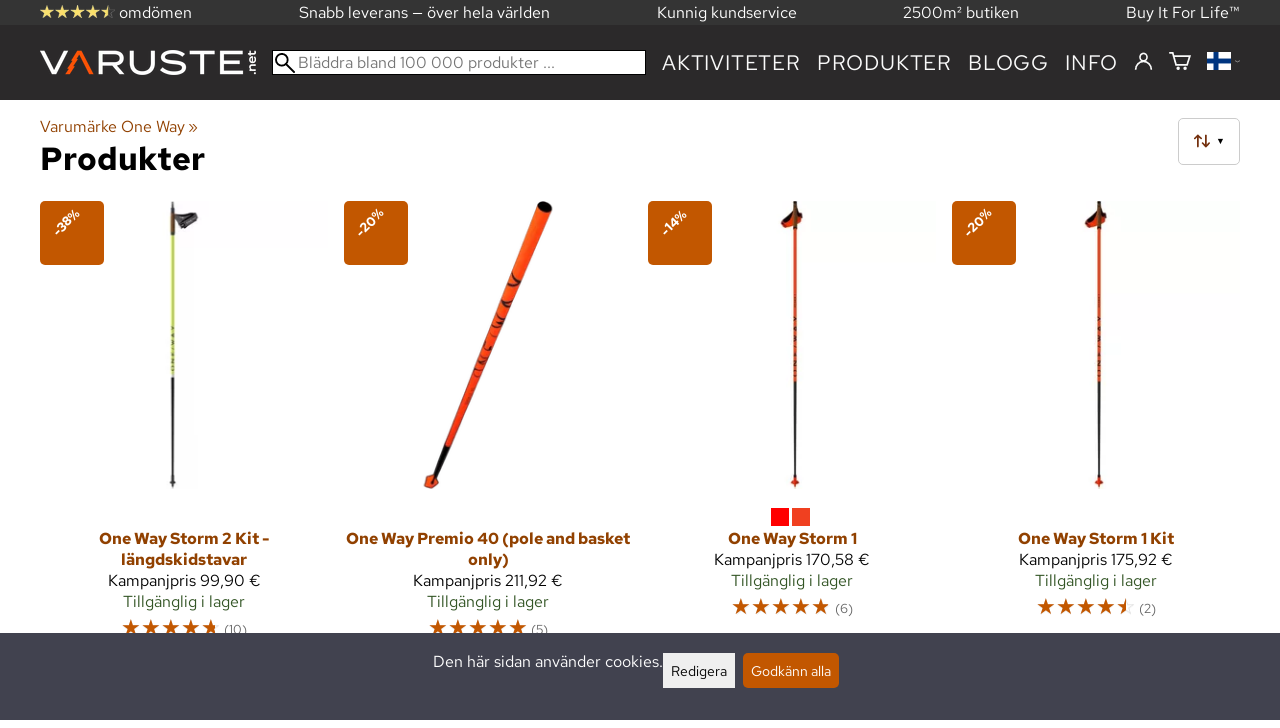

--- FILE ---
content_type: application/javascript; charset=UTF-8
request_url: https://varuste.net/.dist/9249/9249.2d9a5f3a83482ff207da.js
body_size: 2569
content:
"use strict";(self.webpackChunkshuriken=self.webpackChunkshuriken||[]).push([[9249],{9249:(t,e,n)=>{function o(t,e,n){return(e=function(t){var e=function(t,e){if("object"!=typeof t||!t)return t;var n=t[Symbol.toPrimitive];if(void 0!==n){var o=n.call(t,e||"default");if("object"!=typeof o)return o;throw new TypeError("@@toPrimitive must return a primitive value.")}return("string"===e?String:Number)(t)}(t,"string");return"symbol"==typeof e?e:e+""}(e))in t?Object.defineProperty(t,e,{value:n,enumerable:!0,configurable:!0,writable:!0}):t[e]=n,t}var i;n.r(e),n.d(e,{adjustMessageBoxesPosition:()=>d,fadeOutBox:()=>p,interruptAutomaticClosing:()=>g,restartAutomaticClosing:()=>b,showError:()=>v,showInfo:()=>f,showWarning:()=>_}),function(t){t.vertical="vertical",t.horizontal="horizontal"}(i||(i={}));class s{constructor(t,e,n,i,s){o(this,"element",void 0),o(this,"fuction_left",void 0),o(this,"function_right",void 0),o(this,"function_up",void 0),o(this,"function_down",void 0),o(this,"touch_start_x",0),o(this,"touch_start_y",0),this.element=t,this.fuction_left=e,this.function_right=n,this.function_up=i,this.function_down=s,this.init()}init(){this.element.addEventListener("touchstart",this.onTouchStart.bind(this),!1),this.element.addEventListener("touchmove",this.onTouchMove.bind(this),!1),this.element.addEventListener("touchend",this.onTouchEnd.bind(this),!1)}onTouchStart(t){this.touch_start_x=t.changedTouches[0].screenX,this.touch_start_y=t.changedTouches[0].screenY}onTouchMove(t){this.moveAlong(t)}onTouchEnd(t){this.handleSwipeEnds(t)}moveAlong(t){var e=t.changedTouches[0],n=e.screenX-this.touch_start_x,o=e.screenY-this.touch_start_y;(this.fuction_left||this.function_right)&&this.moveElement(i.horizontal,`${n}px`),(this.function_up||this.function_down)&&this.moveElement(i.vertical,`${o}px`)}moveElement(t,e){t===i.horizontal?this.element.style.transform=`translateX(${e})`:this.element.style.transform=`translateY(${e})`}handleSwipeEnds(t,e){var n=window.innerWidth||document.body.clientWidth,o=Math.max(1,Math.floor(.01*n)),i=t.changedTouches[0],s=i.screenX-this.touch_start_x,r=i.screenY-this.touch_start_y,a=Math.abs(s/r),u=Math.abs(r/s);(Math.abs(s)>o||Math.abs(r)>o)&&(u<=1&&(s<0?this.fuction_left?this.fuction_left():e??=!0:this.function_right?this.function_right():e??=!0),a<=1&&(r<0?this.function_up?this.function_up():e??=!0:this.function_down?this.function_down():e??=!0),e&&(this.element.style.transform=""))}}var r=n(960),a=n(3503),u=n.n(a),c=5e3;function h(t){var e=document.querySelector("#cookie_banner");if(e&&"none"!==e.style.display){var n=function(t,e){var n=t.getBoundingClientRect(),o=e.getBoundingClientRect(),i=o.top<n.bottom&&o.bottom>n.top,s=o.top<n.top&&o.bottom>n.top,r=o.top>=n.top&&o.bottom<=n.bottom;if(i||s||r)return n.bottom-o.top}(t,e);n&&(t.style.bottom=`${n}px`)}else t.style.bottom=""}function l(t,e){return t+=500*Object.values(Shuriken.shown_message_boxes).filter(function(t){return t&&void 0!==t.timer}).length,setTimeout(function(){e()},t)}function d(){var t=document.querySelector("#message_boxes");t&&h(t)}function m(t,e,n,o){var i=u()(t),a=new URLSearchParams([["k_content",t],["message_type",e]]);fetch("/ajax/fill_message_boxes.php",{method:"POST",headers:{"Content-Type":"application/x-www-form-urlencoded"},body:a}).then(function(t){if(!t.ok)throw new Error(`Filling MessageBox failed: ${t.status} ${t.statusText}`);return t.json()}).then(function(t){var e=function(){var t=document.querySelector("#message_boxes");if(null===t){var e=document.querySelector("#container");null===e&&(e=document.body),(t=document.createElement("div")).id="message_boxes",t.classList.add("message_box_container"),e.append(t),(0,r.ci)(t)}return t}(),a=function(t){for(var e of Object.values(Shuriken.shown_message_boxes))if(t===(null==e?void 0:e.message_md5))return e}(i);if(void 0===a){var u=(new DOMParser).parseFromString(t.content,"text/html").body.firstElementChild;if(e.prepend(u),async function(t){var e=document.querySelector(`#message_texts_${t}`);if(e){var n=e.scrollHeight-e.clientHeight;if(n>0){e.classList.add("message_box_fade_bottom");var o=document.querySelector(`#openclose_${t}`);if(o){var i=await(0,r.sW)("dropdown"),s=await(0,r.sW)("dropup");o.prepend(i[0]);var a="35px";if(n>10){var u=Math.ceil(2*e.clientHeight);a=`${Math.min(n+e.clientHeight,u).toString()}px`,e.style.maxHeight=a}var c=function(){if(e.classList.contains("message_box_fade_bottom")){e.classList.remove("message_box_fade_bottom");var t=.8*window.innerHeight;e.style.maxHeight=`${t.toString()}px`,o.innerHTML=s[0].outerHTML}else e.classList.add("message_box_fade_bottom"),e.style.maxHeight=a,o.innerHTML=i[0].outerHTML};e.addEventListener("click",c),o.addEventListener("click",c)}}}}(t.id).catch(function(){throw new Error("MessageBoxes: Overflow handling failed")}),void 0===o)e.style.zIndex="";else{var c=Number.parseInt(window.getComputedStyle(e).zIndex),d=Math.max(c,o);e.style.zIndex=d.toString()}h(e);var m={action_on_timeout:void 0,message_box_id:t.id,message_md5:i,timer:void 0,quantity:1},f=function(){Shuriken.shown_message_boxes[t.id]=void 0,(0,r.Xn)(u)};void 0!==n&&(m.action_on_timeout=f,m.timer=l(n,f)),Shuriken.shown_message_boxes[t.id]=m,new s(u,f)}else{!function(t,e){var n=t.timer;if(void 0!==n){clearTimeout(n);var o=void 0;void 0!==e&&(o=setTimeout(function(){p(t.message_box_id)},e)),t.timer=o}}(a,n),function(t){var e=document.querySelector(`#quantity_${t.message_box_id}`);if(t.quantity++,null===e){(e=document.createElement("span")).id=`quantity_${t.message_box_id}`,e.classList.add("white_ball"),e.classList.add("quantity_ball");var n=document.querySelector(`#${t.message_box_id}`);n&&n.append(e)}var o=t.quantity>99?"99+":t.quantity.toString();e.textContent=o,e.style.animation="pop 0.5s",setTimeout(function(){e.style.animation=""},600)}(a);var _=document.querySelector(`#${a.message_box_id}`);_&&_.previousElementSibling&&e.prepend(_)}}).catch(function(t){var e="";throw t instanceof Error&&(e=t.message),new Error(`Filling MessageBox failed ${e}`)})}function f(t,e){m(t,"info",c,e)}function _(t,e){m(t,"warning",void 0,e)}function v(t,e){m(t,"error",void 0,e)}function g(t,e){var n=Shuriken.shown_message_boxes[t];n&&n.timer&&(clearTimeout(n.timer),n.timer=void 0),n&&e&&(n.action_on_timeout=void 0);var o=document.querySelector(`#close_button_${t}`);if(!o)throw new Error("Close icon not found");o.style.display="block"}function b(t){var e=Shuriken.shown_message_boxes[t];if(e&&e.action_on_timeout){e.timer=l(c,e.action_on_timeout);var n=document.querySelector(`#close_button_${t}`);if(!n)throw new Error("Close icon not found");n.style.display="none"}}function p(t){var e=document.querySelector(`#${t}`);if(!e)throw new Error("MessageBox not found");Shuriken.shown_message_boxes[t]=void 0,(0,r.Xn)(e)}}}]);

--- FILE ---
content_type: application/javascript; charset=UTF-8
request_url: https://varuste.net/.dist/messageBoxes/messageBoxes.e32eea5a534844631fe8.js
body_size: 163
content:
"use strict";!function(e,o){if("object"==typeof exports&&"object"==typeof module)module.exports=o();else if("function"==typeof define&&define.amd)define([],o);else{var t=o();for(var f in t)("object"==typeof exports?exports:e)[f]=t[f]}}(self,()=>(self.webpackChunkshuriken=self.webpackChunkshuriken||[]).push([[4995],{},e=>(e.O(0,[8800,7120,7896,3699,960,9249,2883],()=>{return o=2883,e(e.s=o);var o}),e.O())]));

--- FILE ---
content_type: application/javascript; charset=UTF-8
request_url: https://varuste.net/.dist/changeLanguage/changeLanguage.ebb8b2a7611980f1e076.js
body_size: 410
content:
"use strict";!function(e,o){if("object"==typeof exports&&"object"==typeof module)module.exports=o();else if("function"==typeof define&&define.amd)define([],o);else{var n=o();for(var t in n)("object"==typeof exports?exports:e)[t]=n[t]}}(self,()=>(self.webpackChunkshuriken=self.webpackChunkshuriken||[]).push([[3193],{1547:(e,o,n)=>{n.r(o),n.d(o,{changeLanguage:()=>t});var t={};function a(e,o){var n=window.location.pathname,t=window.location.search,a=window.location.origin,i="";n.startsWith(o)&&(i=n.slice(o.length)+t),e=e.toLowerCase(),"/"===i||""===i?window.location.pathname=e:i.includes(".php")?window.location.href=`${a}/${e}${i}`:$.ajax({url:`${Shuriken.wwwroot}/ajax/object_from_url.php`,data:{language_id:e,path:i,query:t},type:"POST",success:function(e){window.location.href=a+e},error:function(){window.location.pathname=e}})}n.r(t),n.d(t,{changeTo:()=>a})}},e=>{var o;return o=1547,e(e.s=o)}]));